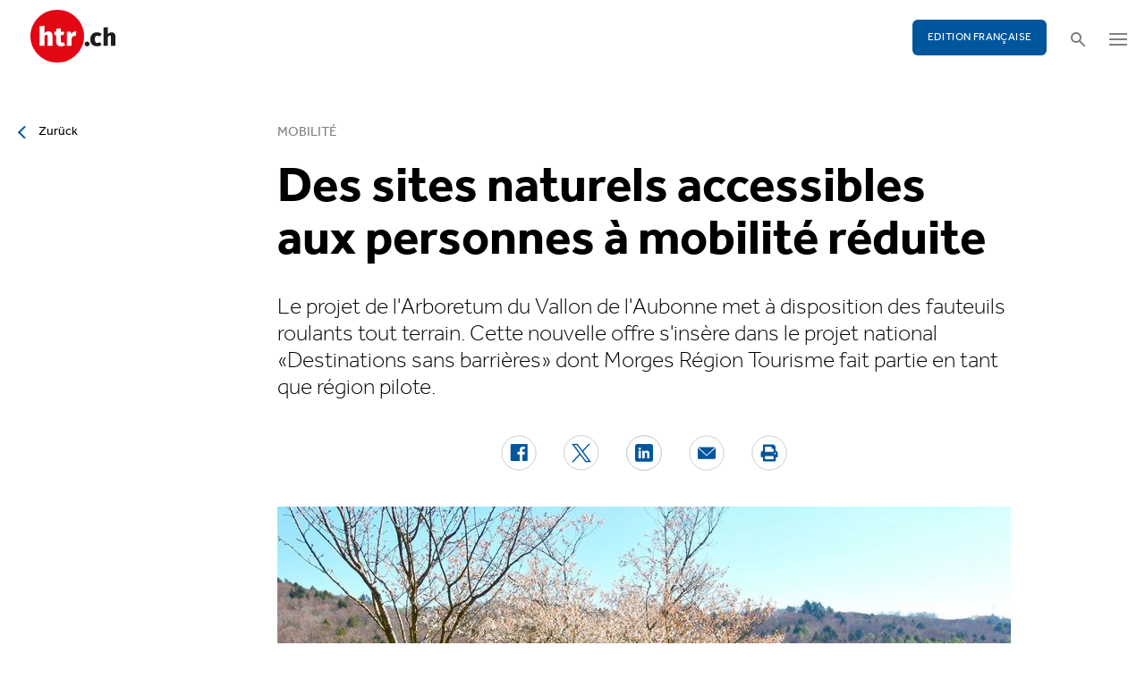

--- FILE ---
content_type: text/html; charset=utf-8
request_url: https://www.htr.ch/story/tourisme/des-sites-naturels-accessibles-aux-personnes-a-mobilite-reduite-31096?class=text-link&cHash=799d35aa9cf46cf61e3d2798cc3498f2
body_size: 10204
content:
<!DOCTYPE html
    PUBLIC "-//W3C//DTD XHTML 1.0 Strict//EN"
    "http://www.w3.org/TR/xhtml1/DTD/xhtml1-strict.dtd">
<html lang="de">
<head>

<meta http-equiv="Content-Type" content="text/html; charset=utf-8" />
<!-- 
	This website is powered by TYPO3 - inspiring people to share!
	TYPO3 is a free open source Content Management Framework initially created by Kasper Skaarhoj and licensed under GNU/GPL.
	TYPO3 is copyright 1998-2026 of Kasper Skaarhoj. Extensions are copyright of their respective owners.
	Information and contribution at https://typo3.org/
-->

<base href="/" />


<meta name="generator" content="TYPO3 CMS" />
<meta name="twitter:card" content="summary" />


<link rel="stylesheet" type="text/css" href="/typo3temp/assets/css/5930fabf99.css?1760590259" media="all" />
<link rel="stylesheet" type="text/css" href="/fileadmin/shared/_font-awesome/css/font-awesome.min.css?1521711023" media="screen" title="default" />
<link rel="stylesheet" type="text/css" href="/fileadmin/shared/_css/hamburgers.css?1521711023" media="screen" title="default" />
<link rel="stylesheet" type="text/css" href="/fileadmin/shared/_css/jquery.mmenu.all.css?1521711023" media="screen" title="default" />
<link rel="stylesheet" type="text/css" href="/typo3temp/assets/css/slick_a6f6ad6a669f0686d10ad7288c81ce0241973557.css?1768900912" media="screen" title="default" />
<link rel="stylesheet" type="text/css" href="/fileadmin/shared/_css/jquery.nice-select.css?1527864888" media="screen" title="default" />
<link rel="stylesheet" type="text/css" href="/fileadmin/shared/_css/jquery.magnific.css?1538353980" media="screen" title="default" />
<link rel="stylesheet" type="text/css" href="/fileadmin/shared/_css/nanogallery2.min.css?1677831917" media="screen" title="default" />
<link rel="stylesheet" type="text/css" href="/typo3temp/assets/css/_accordion_b07c2e91d14a47461fd9f32354d2d740e6f747ac.css?1768900912" media="screen" title="default" />
<link rel="stylesheet" type="text/css" href="/fileadmin/shared/_css/jquery.datetimepicker.css?1728967515" media="screen" title="default" />
<link rel="stylesheet" type="text/css" href="/fileadmin/shared/_css/jquery.multiselect.css?1728967515" media="screen" title="default" />
<link rel="stylesheet" type="text/css" href="/typo3temp/assets/css/main_543131dfe7b7e73fa775a6407d87a2a4ed78a993.css?1768900912" media="screen" title="default" />
<link rel="stylesheet" type="text/css" href="/fileadmin/shared/_css/jquery.flipster.css?1741758597" media="screen" title="default" />
<link rel="stylesheet" type="text/css" href="/typo3temp/assets/css/_print_bdefad2acf41415bee9369e5c8f1ffb4412ef52a.css?1768900912" media="print" title="default" />
<link rel="stylesheet" type="text/css" href="/typo3temp/assets/css/1d55fd4a70.css?1767766522" media="all" />



<script src="/typo3temp/assets/js/d6667e6ad9.js?1757675127" type="text/javascript"></script>


<link rel="canonical" href="https://www.htr.ch/edition-francaise/article/tourisme/des-sites-naturels-accessibles-aux-personnes-a-mobilite-reduite-31096"/>
<title>Des sites naturels accessibles aux personnes à mobilité réduite - htr.ch</title>
<meta name="keywords" content="Aubonne, Arboretum, Handicap, Morges" />
<meta name="description" content="Le projet de l'Arboretum du Vallon de l'Aubonne met à disposition des fauteuils roulants tout terrain. Cette nouvelle offre s'insère dans le projet national «Destinations sans barrières» dont Morges Région Tourisme fait partie en tant que région pilote." />
<meta property="og:title" content="Des sites naturels accessibles aux personnes à mobilité réduite - htr.ch" />
<meta property="og:description" content="Le projet de l'Arboretum du Vallon de l'Aubonne met à disposition des fauteuils roulants tout terrain. Cette nouvelle offre s'insère dans le projet national «Destinations sans barrières» dont Morges Région Tourisme fait partie en tant que région pilote." />
<meta property="og:site_name" content="htr.ch" />
<meta property="og:type" content="article" />
<meta property="og:url" content="https://www.htr.ch/story/tourisme/des-sites-naturels-accessibles-aux-personnes-a-mobilite-reduite-31096?class=text-link&cHash=799d35aa9cf46cf61e3d2798cc3498f2" />
<meta itemprop="name" content="Des sites naturels accessibles aux personnes à mobilité réduite - htr.ch" />
<meta itemprop="description" content="Le projet de l'Arboretum du Vallon de l'Aubonne met à disposition des fauteuils roulants tout terrain. Cette nouvelle offre s'insère dans le projet national «Destinations sans barrières» dont Morges Région Tourisme fait partie en tant que région pilote." />
<meta property="og:image" content="https://www.htr.ch/fileadmin/user_upload/htr/content/media/_processed_/f/e/csm_FauteuilArboretum_c_Arboretum__27__75a6e7bf5b.jpg" />
<meta itemprop="image" content="https://www.htr.ch/fileadmin/user_upload/htr/content/media/_processed_/f/e/csm_FauteuilArboretum_c_Arboretum__27__75a6e7bf5b.jpg" />
<meta name="viewport" content="width=device-width, initial-scale=1.0">  <link rel="apple-touch-icon" sizes="57x57" href="/fileadmin/htr/_icons/apple-icon-57x57.png">
  <link rel="apple-touch-icon" sizes="60x60" href="/fileadmin/htr/_icons/apple-icon-60x60.png">
  <link rel="apple-touch-icon" sizes="72x72" href="/fileadmin/htr/_icons/apple-icon-72x72.png">
  <link rel="apple-touch-icon" sizes="76x76" href="/fileadmin/htr/_icons/apple-icon-76x76.png">
  <link rel="apple-touch-icon" sizes="114x114" href="/fileadmin/htr/_icons/apple-icon-114x114.png">
  <link rel="apple-touch-icon" sizes="120x120" href="/fileadmin/htr/_icons/apple-icon-120x120.png">
  <link rel="apple-touch-icon" sizes="144x144" href="/fileadmin/htr/_icons/apple-icon-144x144.png">
  <link rel="apple-touch-icon" sizes="152x152" href="/fileadmin/htr/_icons/apple-icon-152x152.png">
  <link rel="apple-touch-icon" sizes="180x180" href="/fileadmin/htr/_icons/apple-icon-180x180.png">
  <link rel="icon" type="image/png" sizes="192x192"  href="/fileadmin/htr/_icons/android-icon-192x192.png">
  <link rel="icon" type="image/png" sizes="32x32" href="/fileadmin/htr/_icons/favicon-32x32.png">
  <link rel="icon" type="image/png" sizes="96x96" href="/fileadmin/htr/_icons/favicon-96x96.png">
  <link rel="icon" type="image/png" sizes="16x16" href="/fileadmin/htr/_icons/favicon-16x16.png">
  <link rel="manifest" href="/fileadmin/htr/_icons/manifest.json">
  <meta name="msapplication-TileColor" content="#ffffff">
  <meta name="msapplication-TileImage" content="/fileadmin/htr/_icons/ms-icon-144x144.png">
  <meta name="theme-color" content="#ffffff">
    <!-- Google tag (gtag.js) -->
    <script async src="https://www.googletagmanager.com/gtag/js?id=G-93F8DVEJ8W"></script>
    <script>
      window.dataLayer = window.dataLayer || [];
      function gtag(){dataLayer.push(arguments);}
      gtag('js', new Date());

      gtag('config', 'G-93F8DVEJ8W');
    </script>
    <!-- Hotjar Tracking Code for https://www.htr.ch/home -->
    <script> (function(h,o,t,j,a,r){ h.hj=h.hj||function(){(h.hj.q=h.hj.q||[]).push(arguments)}; h._hjSettings={hjid:5236527,hjsv:6}; a=o.getElementsByTagName('head')[0]; r=o.createElement('script');r.async=1; r.src=t+h._hjSettings.hjid+j+h._hjSettings.hjsv; a.appendChild(r); })(window,document,'https://static.hotjar.com/c/hotjar-','.js?sv='); </script>

<link rel="alternate" hreflang="en-US" href="https://www.htr.ch/story/tourisme/des-sites-naturels-accessibles-aux-personnes-a-mobilite-reduite-31096?class=text-link&amp;cHash=799d35aa9cf46cf61e3d2798cc3498f2"/>
<link rel="alternate" hreflang="fr-CH" href="https://www.htr.ch/edition-francaise/article/tourisme/des-sites-naturels-accessibles-aux-personnes-a-mobilite-reduite-31096?class=text-link&amp;cHash=799d35aa9cf46cf61e3d2798cc3498f2"/>
<link rel="alternate" hreflang="x-default" href="https://www.htr.ch/story/tourisme/des-sites-naturels-accessibles-aux-personnes-a-mobilite-reduite-31096?class=text-link&amp;cHash=799d35aa9cf46cf61e3d2798cc3498f2"/>
</head>
<body id="page_13" class="layout_1">

	<div id="mobilemenu">
		<div class="close-wrap">
			<div class="closer">X</div>
		</div>
		<div class="wrap">
			<div class="logo"></div>
			<ul id="mmnav" class=""><li class="first design-2"><span><a href="/hotellerie">Hotellerie</a></span></li><li class="design-2"><span><a href="/gastronomie">Gastronomie</a></span></li><li class="design-2"><span><a href="/tourismus">Tourismus</a></span></li><li class="design-2"><span><a href="/audio-video">Audio & Video</a></span></li><li class="design-2"><span><a href="/people-events">People & Events</a></span></li><li class="design-2"><span><a href="/meinungen-kommentare">Meinungen & Kommentare</a></span></li><li class="design-2"><span><a href="/dossiers-studien">Dossiers & Studien</a></span></li><li class="last design-5"><span><a href="/agenda">Agenda</a></span></li></ul>
			<div class="button"><a href="/edition-francaise/home">EDITION FRANÇAISE</a></div>
		</div>
		<div class="footer">
						<ul><li class = "first" ><a href="/ueber-uns/anzeigen-werbung">Werbung</a></li><li><a href="/services/stellenmarkt">Jobs</a></li ><li><a href="https://www.htr.ch/immobilien/" target="_parent">Immobilien</a></li ></ul> <ul><li class="first"><a class="login-link" title="Login" href="/login">Login</a></li><li><a href="/epaper">ePaper</a></li><li><a href="/services/newsletter">Newsletter</a></li ><li><a href="/ueber-uns/abonnieren">Abonnement</a></li ><li><a href="/ueber-uns/medienarchiv">Medienarchiv</a></li ></ul>
		</div>
	</div>

	<div id="searchoverlay">
		<div class="close-wrap">
			<div class="closer">x</div>
		</div>
		<div class="wrap">
			<form action="/suche" method="GET">
				<input type="search" name="kw" id="txtsearchkw" placeholder="Stichwort eingeben">
				<input type="submit" name="submit" style="display: none;">
			</form>
		</div>
	</div>

	<div id="page">

		<header>
			<div class="header-top">
				<div class="wrap preheader">
					<div class="preheader-left">
						<ul><li class = "first" ><a href="/ueber-uns/anzeigen-werbung">Werbung</a></li><li><a href="/services/stellenmarkt">Jobs</a></li ><li><a href="https://www.htr.ch/immobilien/" target="_parent">Immobilien</a></li ></ul>
					</div>

					<div class="preheader-right">
						<ul><li class="first"><a class="login-link" title="Login" href="/login">Login</a></li><li><a href="/epaper">ePaper</a></li><li><a href="/services/newsletter">Newsletter</a></li ><li><a href="/ueber-uns/abonnieren">Abonnement</a></li ><li><a href="/ueber-uns/medienarchiv">Medienarchiv</a></li ></ul>
					</div>
				</div>
				<div class="wrap">
					<div class="logo"></div>
					<div class="ressort">Hotellerie <span>&nbsp;</span> Gastronomie <span>&nbsp;</span> Tourismus</div>
					<div class="pull-right">
						<div class="button"><a href="/edition-francaise/home">EDITION FRANÇAISE</a></div>
						<div class="search"></div>
						<div class="hamburger-wrap"></div>
					</div>
				</div>
			</div>

			<div class="clear"></div>

			<div class="header-navi sticky" data-sticky-scrollpos="139">
				<div class="wrap">
					<ul id="mainnav" class=""><li class="first design-2"><span><a href="/hotellerie">Hotellerie</a></span></li><li class="design-2"><span><a href="/gastronomie">Gastronomie</a></span></li><li class="design-2"><span><a href="/tourismus">Tourismus</a></span></li><li class="design-2"><span><a href="/audio-video">Audio &amp; Video</a></span></li><li class="design-2"><span><a href="/people-events">People &amp; Events</a></span></li><li class="design-2"><span><a href="/meinungen-kommentare">Meinungen &amp; Kommentare</a></span></li><li class="design-2"><span><a href="/dossiers-studien">Dossiers &amp; Studien</a></span></li><li class="last design-5"><span><a href="/agenda">Agenda</a></span></li></ul>
				</div>
			</div>

			<div class="clear"></div>
		</header>

		<div class="contentwrap">
			<section class="content backlink">
				<a href="#" class="backlink">zurück</a>
			</section>
			<section class="content home"></section>
			<section class="content ressort"></section>
			<section class="teaser ressort"></section>
			
    

            <div id="c2" class="frame frame-default frame-type-list frame-layout-0">
                
                
                    



                
                
                    

	



                
                

    
        
<div class="tx-gi-redaktion">
	

    

    <div class="ressortnav">
        <div class="current">Tourisme</div>
        <div class="items">
            
                <div class="item"><a href="/hotellerie">Hotellerie</a></div>
            
                <div class="item"><a href="/gastronomie">Gastronomie</a></div>
            
                <div class="item"><a href="/tourismus">Tourismus</a></div>
            
                <div class="item">Politik &amp; Wirtschaft</div>
            
                <div class="item"><a href="/dossiers-studien">Dossier &amp; Studien</a></div>
            
                <div class="item"><a href="/people-events">People &amp; Events</a></div>
            
                <div class="item">Ausbildung &amp; Karriere</div>
            
        </div>
    </div>
    <section class="content">
        <div class="header related sticky" data-sticky-scrollpos="139">
            <div class="wrap">
                

<div class="item">
    <figure>
        
            <img src="/fileadmin/user_upload/htr/content/media/_processed_/f/e/csm_FauteuilArboretum_c_Arboretum__27__93c03f6872.jpg" width="120" height="121" alt="" title="Arboretum" />
        
    </figure>
    <div>
        Sie lesen:
        <div class="sp">Dossier: Mobilité</div>
    </div>
</div>



            </div>
            <div class="progress"><div class="fill"></div></div>
        </div>

        <div class="body">
            <div class="wrap">
                <div class="advert wideboard fullsite" id="widefront-1">
                    
                            <ins data-revive-zoneid="48" data-revive-id="112ac89727052b234bb635b65edc068f"></ins><script async src="//ads.madlab.ch/delivery/asyncjs.php"></script>
                        
                </div>

                
                    <div class="left">
                        <a class="backlink" href="#"> Zurück</a>
                    </div>
                

                


                <div class="main  ">
                    
                        

<h3>
    
    
    Mobilité
</h3>
<h1 class="hyphenate">Des sites naturels accessibles aux personnes à mobilité réduite</h1>
<div class="lead hyphenate">Le projet de l&#039;Arboretum du Vallon de l&#039;Aubonne met à disposition des fauteuils roulants tout terrain. Cette nouvelle offre s&#039;insère dans le projet national «Destinations sans barrières» dont Morges Région Tourisme fait partie en tant que région pilote.</div>
<div class="autoren-wrap">
    <div class="autoren">
        
                
            
    </div>
    <div class="clear"></div>
</div>

<div class="socials">
    <a href="https://www.facebook.com/sharer/sharer.php?u=https%3A%2F%2Fwww.htr.ch%2Fstory%2Ftourisme%2Fdes-sites-naturels-accessibles-aux-personnes-a-mobilite-reduite-31096%3Fclass%3Dtext-link%26cHash%3D799d35aa9cf46cf61e3d2798cc3498f2" target="_blank"><div class="share-icon share-facebook"></div></a>
    <a href="https://twitter.com/home?status=https://www.htr.ch/story/-31096" target="_blank"><div class="share-icon share-twitter"></div></a>
    <a href="https://www.linkedin.com/shareArticle?mini=true&url=https%3A%2F%2Fwww.htr.ch%2Fstory%2Ftourisme%2Fdes-sites-naturels-accessibles-aux-personnes-a-mobilite-reduite-31096%3Fclass%3Dtext-link%26cHash%3D799d35aa9cf46cf61e3d2798cc3498f2" target="_blank"><div class="share-icon share-linked-in"></div></a>
    <a href="mailto:?subject=Empfehlung auf htr.ch&body=https%3A%2F%2Fwww.htr.ch%2Fstory%2Ftourisme%2Fdes-sites-naturels-accessibles-aux-personnes-a-mobilite-reduite-31096%3Fclass%3Dtext-link%26cHash%3D799d35aa9cf46cf61e3d2798cc3498f2"><div class="share-icon share-mail"></div></a>
    
    <a href="#" onclick="window.print(); return false;"><div class="share-icon share-print"></div></a>
    <div class="clear"></div>
</div>

<div class="mainimages" data-artikel-id="31096">
    <div class="items">
        
            

                <div class="item" id="img-1" data-image-nr="1">

                        
                                <figure id="mainimg-31096" class="mainimg imagefill">
                                    <a href="/fileadmin/user_upload/htr/content/media/_processed_/f/e/csm_FauteuilArboretum_c_Arboretum__27__455af440df.jpg" title="Silke Pan, athlète para-cyclisme et para-triathlon, inaugure les itinéraires à l&#039;Arboretum">
                                        <img src="/fileadmin/user_upload/htr/content/media/_processed_/f/e/csm_FauteuilArboretum_c_Arboretum__27__9a5cbd33b0.jpg" width="820" height="513" alt="" title="Arboretum" />
                                    </a>
                                    <figcaption>Silke Pan, athlète para-cyclisme et para-triathlon, inaugure les itinéraires à l&#039;Arboretum </figcaption>
                                </figure>
                            

                    <figcaption class="mobile">Silke Pan, athlète para-cyclisme et para-triathlon, inaugure les itinéraires à l&#039;Arboretum Bild: Arboretum </figcaption>
                    <div class="autor">Bild: Arboretum </div>
                </div>
            
        
    </div>

    
        
    
</div>

        
    
<div class="articlebody" data-artikel-id="31096" data-hidden-link="0" data-artikel-paywall="0" data-loggedin="0">

    
            <p>Avec ses 120 hectares de forêts, d'arbres majestueux et de prairies, l'Arboretum du Vallon de l'Aubonne offre un ressourcement bienvenu en pleine nature. Mais arpenter ces sentiers non-bitumés, souvent pentus, peut s'avérer difficile pour les personnes à mobilité réduite.</p>
<p>Afin d'offrir au plus grand nombre la possibilité de se balader en pleine nature confortablement et en toute sécurité, un fauteuil au châssis adapté et à commande électrique est désormais disponible, sur réservation. Deux itinéraires balisés spécifiques de 2,2 et 3,3 kilomètres sont proposés. Silke Pan, athlète para-cyclisme, para-triathlon et artiste de cirque a inauguré ces itinéraires en testant le fauteuil tout-terrain parmi les cerisiers en fleurs.</p>
<p>Cette offre, novatrice en Suisse romande, est le résultat d'un partenariat. Le projet a été initié par le Réseau des parcs suisses, l'association faîtière des parcs helvétiques.</p>
<p>«En 2018, nous avons lancé le projet «Parcs suisses pour tous» dans le but d'améliorer le tourisme accessible dans les parcs, notamment en mettant en place des offres spécifiques», signale Rianne Roshier, responsable Tourisme. La Fondation Cerebral, qui soutient les personnes à mobilité réduite et leurs familles, s'est associée<br> au projet en offrant un fauteuil roulant tout-terrain au Réseau des parcs suisses.</p>
<p>Depuis 2017, la Fondation Cerebral a en effet rendu possible l'utilisation de huit fauteuils roulants tout-terrain JST Multidrive afin d'améliorer l'accès aux sentiers de randonnées accidentés dans différentes régions touristiques de Suisse alémanique.</p>
<p>Soucieux de faciliter l'accessibilité aux activités de loisirs doux dans son périmètre, le Parc naturel régional Jura vaudois a saisi l'opportunité de mettre à disposition un tel fauteuil en Romandie.</p>
<p>Plusieurs sites ont été envisagés avant que le choix ne se porte sur l'Arboretum du Vallon de l'Aubonne. Très apprécié du public pour sa collection d'arbres majestueuse en toute saison, ce parc botanique a la particularité de se nicher dans un vallon escarpé. Améliorer l'accessibilité de ses sentiers aux personnes à mobilité réduite représente donc une véritable valeur-ajoutée, non seulement pour les personnes en situation de handicap, mais également pour les personnes âgées ou en difficultés temporaires.</p>
<p>Cette nouvelle offre s'insère également dans le projet national «Destinations sans barrières» dont Morges Région Tourisme fait partie en tant que région pilote. L'accessibilité aux offres touristiques sera améliorée et les informations y relatives seront référencées sur une page internet spécifiquement dédiée.(htr/axw)<br> &nbsp;</p>
        

    

    

    

    

</div>
<div class="footer">
    
            
        
    <span class="date">Publiziert am Mittwoch, 14. April 2021</span>
    <span class="tags">
        
            
                <a href="/verwandte-themen?tag=Aubonne&amp;cHash=2a847949a6d5524abf956f8688903096">Aubonne</a>
                |
            
        
            
                <a href="/verwandte-themen?tag=%20Arboretum&amp;cHash=42697b50241692b681404add47a05a82"> Arboretum</a>
                |
            
        
            
                <a href="/verwandte-themen?tag=%20Handicap&amp;cHash=fa221ce944999cb695ba57d94fba9106"> Handicap</a>
                
            
        
    </span>
    <div class="socials"><a href="#" class="share-mail"></a><a href="#" class="share-facebook"></a><a href="#" class="share-twitter"></a></div>
</div>





                    

                    

                    
                    
                    

                    <div class="left">
                    	
	                        zurück zur Übersicht
	                    
                    </div>

                
                    <div class="advert rectangle article-rectangle-advert collapsable" style="height: 300px;">

                        
                                <ins data-revive-zoneid="45" data-revive-id="112ac89727052b234bb635b65edc068f"></ins>
                                <ins data-revive-zoneid="46" data-revive-id="112ac89727052b234bb635b65edc068f"></ins>
                            
                        <script async src="//ads.madlab.ch/delivery/asyncjs.php"></script>
                    </div>
                
                </div>


                
                    <div class="right">
                        <div class="item advert advert-sky">
                            <div class="caption">Anzeige</div>
                            <div class="sujet">
                                
                                        <ins data-revive-zoneid="47" data-revive-id="112ac89727052b234bb635b65edc068f"></ins><script async src="//ads.madlab.ch/delivery/asyncjs.php"></script>
                                    
                            </div>
                        </div>
                    </div>
                

            </div>
        </div>

        
            



    <div class="element articlerelated">
        <div class="wrap">
            <div class="headline">
                Verwandte Themen
            </div>
            <div class="items">


                
                    

                        <div class="item eqheight slick-eqheight">
                            <a href="/story/tourisme/le-train-la-voie-des-sens-vecteur-dun-tourisme-regional-slow-37240">
                                
                                    
                                        
                                            <figure class="imagefill">
                                                <img src="/fileadmin/user_upload/htr/content/media/_processed_/a/7/csm_MBC-Trains-HD-300dpi-19-CMYK_df4f2f0be3.jpg" width="320" height="200" alt="Le train La Voie des Sens" />
                                                
	
    
    
    
    
    
    
    
    
	
    
     
     
     
     
        <div class="ribbon"><span>cahier français</span></div>
    
     
     
     
     
    




                                            </figure>
                                        
                                    
                                
                            </a>
                            <a href="/story/tourisme/le-train-la-voie-des-sens-vecteur-dun-tourisme-regional-slow-37240?class=text-link&amp;cHash=799d35aa9cf46cf61e3d2798cc3498f2">
                                <h3>Originalité</h3>
                                <h2 class="hyphenate">Le train La Voie des Sens, vecteur d’un tourisme régional slow</h2>
                                <p class="lead hyphenate">Le train patrimonial du district de Morges tisse un lien entre culture, agriculture et produits du terroir, tout en étant le point de départ de nombreuses balades. Un produit dont le potentiel est loin d&#039;être épuisé.</p>
                            </a>

                            <div class="footer"><span class="date">Freitag, 05. Mai 2023</span></div>
                        </div>

                    
                
                    

                        <div class="item eqheight slick-eqheight">
                            <a href="/story/hotellerie/un-projet-visant-a-faciliter-le-recrutement-des-personnes-handicapees-35579">
                                
                                    
                                        
                                            <figure class="imagefill">
                                                <img src="/fileadmin/user_upload/htr/content/media/_processed_/3/3/csm_RogerObeid_Interview_3cfbc1a7f7.png" width="320" height="189" alt="" />
                                                
	
    
    
    
    
    
    
    
    
	
    
     
     
     
     
     
     
     
     
    




                                            </figure>
                                        
                                    
                                
                            </a>
                            <a href="/story/hotellerie/un-projet-visant-a-faciliter-le-recrutement-des-personnes-handicapees-35579?class=text-link&amp;cHash=799d35aa9cf46cf61e3d2798cc3498f2">
                                <h3>Petit entretien</h3>
                                <h2 class="hyphenate">Un projet visant à faciliter le recrutement des personnes handicapées</h2>
                                <p class="lead hyphenate">Avec son projet «Join F&amp;B », Roger Obeid a remporté le concours Hospitality Challenge. Le projet est une plateforme informatique qui met en relation les deux parties, les personnes handicapées et les recruteurs du secteur de l&#039;hôtellerie et de la restauration.</p>
                            </a>

                            <div class="footer"><span class="date">Freitag, 14. Oktober 2022</span></div>
                        </div>

                    
                
                    

                        <div class="item eqheight slick-eqheight">
                            <a href="/story/tourisme/les-mines-dasphalte-accessibles-pour-tous-35137">
                                
                                    
                                        
                                            <figure class="imagefill">
                                                <img src="/fileadmin/user_upload/htr/content/media/_processed_/3/c/csm_mines-cerebral_b159910274.jpg" width="320" height="200" alt="" />
                                                
	
    
    
    
    
    
    
    
    
	
    
     
     
     
     
     
     
     
     
    




                                            </figure>
                                        
                                    
                                
                            </a>
                            <a href="/story/tourisme/les-mines-dasphalte-accessibles-pour-tous-35137?class=text-link&amp;cHash=799d35aa9cf46cf61e3d2798cc3498f2">
                                <h3>Val-de-Travers</h3>
                                <h2 class="hyphenate">Les Mines d&#039;Asphalte accessibles pour tous</h2>
                                <p class="lead hyphenate">La Fondation Cérébral, en collaboration avec l&#039;organisation Goût &amp; Région, vient d&#039;équiper le site du Val-de-Travers d&#039;un fauteuil roulant électrique tout terrain.</p>
                            </a>

                            <div class="footer"><span class="date">Freitag, 26. August 2022</span></div>
                        </div>

                    
                
                    

                        <div class="item eqheight slick-eqheight">
                            <a href="/story/gastronomie-vin/plus-de-15000-visiteurs-au-divinum-a-morges-33965">
                                
                                    
                                        
                                            <figure class="imagefill">
                                                <img src="/fileadmin/user_upload/htr/content/media/_processed_/7/4/csm_vin-degust_42a8671f8b.jpg" width="320" height="200" alt="" />
                                                
	
    
    
    
    
    
    
    
    
	
    
     
     
     
     
     
     
     
     
    




                                            </figure>
                                        
                                    
                                
                            </a>
                            <a href="/story/gastronomie-vin/plus-de-15000-visiteurs-au-divinum-a-morges-33965?class=text-link&amp;cHash=799d35aa9cf46cf61e3d2798cc3498f2">
                                <h3>Evénement</h3>
                                <h2 class="hyphenate">Plus de 15&#039;000 visiteurs au Divinum à Morges</h2>
                                <p class="lead hyphenate">La 5e édition du salon des vins, qui a eu lieu du 6 au 11 avril, a retrouvé son public printanier et le succès d&#039;avant la pandémie.</p>
                            </a>

                            <div class="footer"><span class="date">Donnerstag, 14. April 2022</span></div>
                        </div>

                    
                
                    

                        <div class="item eqheight slick-eqheight">
                            <a href="/story/gastronomie-vin/morges-offre-des-chauffages-ecologiques-a-ses-restaurateurs-29558">
                                
                                    
                                        
                                            <figure class="imagefill">
                                                <img src="/fileadmin/user_upload/htr/content/media/_processed_/4/0/csm_morgesmarche_7910d35ea4.jpg" width="320" height="200" alt="" />
                                                
	
    
    
    
    
    
    
    
    
	
    
     
     
     
     
     
     
     
     
    




                                            </figure>
                                        
                                    
                                
                            </a>
                            <a href="/story/gastronomie-vin/morges-offre-des-chauffages-ecologiques-a-ses-restaurateurs-29558?class=text-link&amp;cHash=799d35aa9cf46cf61e3d2798cc3498f2">
                                <h3>Coup de pouce</h3>
                                <h2 class="hyphenate">Morges offre des chauffages écologiques à ses restaurateurs</h2>
                                <p class="lead hyphenate">La ville de Morges mettra gratuitement à disposition des établissements publics des chauffages extérieurs alimentés par de l’énergie renouvelable. Bien qu’actuellement fermés vingt cafés ou restaurants seraient intéressés.</p>
                            </a>

                            <div class="footer"><span class="date">Donnerstag, 19. November 2020</span></div>
                        </div>

                    
                
                    

                        <div class="item eqheight slick-eqheight">
                            <a href="/story/tourisme/le-projet-de-centre-aquatique-sera-revu-28548">
                                
                                    
                                        
                                            <figure class="imagefill">
                                                <img src="/fileadmin/user_upload/htr/content/media/_processed_/4/3/csm_Bainsduparc-image1_caf5321575.jpg" width="320" height="200" alt="" />
                                                
	
    
    
    
    
    
    
    
    
	
    
     
     
     
     
     
     
     
     
    




                                            </figure>
                                        
                                    
                                        
                                    
                                
                            </a>
                            <a href="/story/tourisme/le-projet-de-centre-aquatique-sera-revu-28548?class=text-link&amp;cHash=799d35aa9cf46cf61e3d2798cc3498f2">
                                <h3>Morges</h3>
                                <h2 class="hyphenate">Le projet de centre aquatique sera revu</h2>
                                <p class="lead hyphenate">La Ville de Morges va réexaminer son projet aqualudique devisé à 65 millions de francs. Elle souhaite ainsi répondre à de nombreuses critiques.</p>
                            </a>

                            <div class="footer"><span class="date">Dienstag, 11. August 2020</span></div>
                        </div>

                    
                
                    

                        <div class="item eqheight slick-eqheight">
                            <a href="/story/tourisme/villars-accueille-3353-sportifs-pour-les-special-olympic-games-26587">
                                
                                    
                                        
                                            <figure class="imagefill">
                                                <img src="/fileadmin/user_upload/htr/content/media/_processed_/4/0/csm_specialolympic_325c6ac08f.jpg" width="320" height="200" alt="" />
                                                
	
    
    
    
    
    
    
    
    
	
    
     
     
     
     
     
     
     
     
    




                                            </figure>
                                        
                                    
                                
                            </a>
                            <a href="/story/tourisme/villars-accueille-3353-sportifs-pour-les-special-olympic-games-26587?class=text-link&amp;cHash=799d35aa9cf46cf61e3d2798cc3498f2">
                                <h3>Mouvement olympique</h3>
                                <h2 class="hyphenate">Villars accueille 3353 sportifs pour les Special Olympic Games</h2>
                                <p class="lead hyphenate">«Le sport rassembleur» sera à l’honneur ces prochains jours dans les Alpes vaudoises. Des sportifs en situation de handicap mental de toute la Suisse, ainsi qu’une délégation de participants de huit pays européens participent à des disciplines de sport d’hiver jusqu’au 26 janvier.</p>
                            </a>

                            <div class="footer"><span class="date">Freitag, 24. Januar 2020</span></div>
                        </div>

                    
                
                    

                        <div class="item eqheight slick-eqheight">
                            <a href="/story/hotellerie/le-groupe-boas-vend-le-petit-manoir-25210">
                                
                                    
                                        
                                            <figure class="imagefill">
                                                <img src="/fileadmin/user_upload/htr/content/media/_processed_/e/f/csm_petitm_94de00821c.jpg" width="320" height="200" alt="" />
                                                
	
    
    
    
    
    
    
    
    
	
    
     
     
     
     
     
     
     
     
    




                                            </figure>
                                        
                                    
                                
                            </a>
                            <a href="/story/hotellerie/le-groupe-boas-vend-le-petit-manoir-25210?class=text-link&amp;cHash=799d35aa9cf46cf61e3d2798cc3498f2">
                                <h3>Morges</h3>
                                <h2 class="hyphenate">Le groupe Boas vend le Petit Manoir</h2>
                                <p class="lead hyphenate">Jusqu’ici aux mains du groupe Boas , le Petit Manoir à Morges vient d’être vendu au premier janvier. Les nouveaux propriétaires Caroline Barrier-Rougié et Sébastien Barrier veulent s’appuyer sur la réputation et les équipes actuelles.</p>
                            </a>

                            <div class="footer"><span class="date">Montag, 06. Januar 2020</span></div>
                        </div>

                    
                
                    

                        <div class="item eqheight slick-eqheight">
                            <a href="/story/gastronomie-vin/une-journee-entierement-dediee-aux-vigneronnes-24689">
                                
                                    
                                        
                                            <figure class="imagefill">
                                                <img src="/fileadmin/user_upload/htr/content/media/_processed_/0/c/csm_Valentina_Andrei_5110813599.jpg" width="320" height="200" alt="" />
                                                
	
    
    
    
    
    
    
    
    
	
    
     
     
     
     
     
     
     
     
    




                                            </figure>
                                        
                                    
                                        
                                    
                                        
                                    
                                
                            </a>
                            <a href="/story/gastronomie-vin/une-journee-entierement-dediee-aux-vigneronnes-24689?class=text-link&amp;cHash=799d35aa9cf46cf61e3d2798cc3498f2">
                                <h3>Suisse romande et Tessin</h3>
                                <h2 class="hyphenate">Une journée entièrement dédiée aux vigneronnes</h2>
                                <p class="lead hyphenate">Pour sa première édition, Vigneronnes en scène réunira 19 vigneronnes romandes et tessinoises au Casino de Morges. Le samedi 2 novembre une journée où le genre sera questionné.</p>
                            </a>

                            <div class="footer"><span class="date">Donnerstag, 24. Oktober 2019</span></div>
                        </div>

                    
                
                    

                        <div class="item eqheight slick-eqheight">
                            <a href="/story/tourisme/defi-touristique-au-climathon-24630">
                                
                                    
                                        
                                            <figure class="imagefill">
                                                <img src="/fileadmin/user_upload/htr/content/media/_processed_/4/5/csm_climathon2_7e50bc0627.jpg" width="320" height="201" alt="" title="ldd" />
                                                
	
    
    
    
    
    
    
    
    
	
    
     
     
     
     
     
     
     
     
    




                                            </figure>
                                        
                                    
                                
                            </a>
                            <a href="/story/tourisme/defi-touristique-au-climathon-24630?class=text-link&amp;cHash=799d35aa9cf46cf61e3d2798cc3498f2">
                                <h3>Challenge</h3>
                                <h2 class="hyphenate">Défi touristique au Climathon</h2>
                                <p class="lead hyphenate">La seconde édition du Climathon de Lausanne propose à ses participants de relever quatre défis. Parmi eux, la participation de la région de Morges pour son projet de Slow Tourisme.</p>
                            </a>

                            <div class="footer"><span class="date">Mittwoch, 16. Oktober 2019</span></div>
                        </div>

                    
                


            </div>
        </div>
        <div class="clear"></div>
    </div>




        
    </section>


</div>
    


                
                    



                
                
                    



                
            </div>

        


			<div class="clear"></div>
		</div>

		<footer>
			<div class="breadcrumb"></div>
			<div class="backtotop"></div>
			<div class="mainfooter">
				<div class="wrap">
					<div class="part part1">
						<div class="footerlogo"></div>
						
    

            <div id="c36" class="frame frame-default frame-type-textmedia frame-layout-0">
                
                
                    



                
                

	
		

	



	


                

	<div class="ce-textpic ce-center ce-above">
		
			



		

		
				<div class="ce-bodytext">
					
					<p>Die htr hotelrevue wurde 1892 gegründet und ist bis heute die Themenführerin für die Schweizer Hotellerie, Tourismus und Gastronomie. Sie bietet monatlich umfassende Reportagen und sorgfältig recherchierte Hintergrundberichte sowie Fachartikel von Expertinnen und Experten zu aktuellen Themen und Trends aus der Branche.&nbsp;</p>
<p>Die Webseite htr.ch informiert tagesaktuell über die wichtigsten Ereignisse in der Branche.&nbsp;Der tägliche (Mo–Fr) Newsletter htr daily informiert aktuell und kompakt über branchenrelevante Themen. Im Newsletter htr weekly erhalten Sie jeden Samstag unseren kompakten Wochenüberblick.&nbsp;</p>
<p>&nbsp;</p>
				</div>
			

		
	</div>


                
                    



                
                
                    



                
            </div>

        


						<div class="footer-social">
							<div class="social linkedin"><a rel="noopener" href="https://www.linkedin.com/company/hotelrevue/" target="_blank"><img alt="Icon LinkedIn" width="17" height="17" src="/fileadmin/htr/_assets/linkedin-icon.svg"></a></div>
						</div>
					</div>
					<div class="part part2">
						<div>Ressorts</div>
						<ul><li class = "first" ><a href="/hotellerie">Hotellerie</a></li><li><a href="/gastronomie">Gastronomie</a></li ><li><a href="/tourismus">Tourismus</a></li ><li><a href="/people-events">People & Events</a></li ><li><a href="/meinungen-kommentare">Meinungen & Kommentare</a></li ><li><a href="/dossiers-studien">Dossier & Studien</a></li ></ul>
					</div>
					<div class="part part3">
						<div>Services</div>
						<ul><li class = "first" ><a href="/epaper">ePaper</a></li><li><a href="/services/newsletter">Newsletter</a></li ><li><a href="https://www.htr.ch/immobilien/" target="_parent" class="external-link-new-window">Immobilien</a></li ><li><a href="/services/stellenmarkt">Stellenmarkt</a></li ><li><a href="http://www.htr-milestone.ch" target="_blank" class="external-link-new-window" rel="noreferrer">Milestone</a></li ></ul>
					</div>
					<div class="part part4">
						<div>Über uns</div>
						<ul><li class = "first" ><a href="/ueber-uns/htr-hotelrevue-abonnieren">htr hotelrevue abonnieren</a></li><li><a href="/ueber-uns/redaktion">Redaktion</a></li ><li><a href="/ueber-uns/anzeigen-werbung">Anzeigen &amp; Werbung</a></li ><li><a href="/ueber-uns/abonnieren">Abonnieren</a></li ><li><a href="/ueber-uns/medienarchiv">Medienarchiv</a></li ><li><a href="/metanav/kontakt">Kontakt</a></li ><li><a href="https://www.hotelleriesuisse.ch/de/pub/index.htm" target="_blank" class="external-link-new-window" rel="noreferrer">HotellerieSuisse</a></li ></ul>
					</div>
					<div class="clear"></div>
				</div>
			</div>
			<div class="pagefooter">
				<div class="wrap">
					<div>
						<div class="metanav"><ul><li class = "first" ><a href="/metanav/kontakt">Kontakt</a></li><li><a href="/ueber-uns/redaktion">Impressum</a></li ><li><a href="/metanav/agb">AGB</a></li ><li><a href="/metanav/datenschutzerklaerung">Datenschutzerklärung</a></li ></ul></div>
					</div>
					<div>
						<div class="copyright">&copy; 2026 HotellerieSuisse</div>
						<div class="madeby" id="made-by-madlab"></div>
					</div>
				</div>
			</div>
		</footer>

	</div>

<div class="newsletter-eyecatcher hidden">            <a class="newsletter-eyecatcher-subscribe" title="Jetzt Newsletter abonnieren" href="/services/newsletter-pop-up"><svg xmlns="http://www.w3.org/2000/svg" viewBox="0 0 24 24"><title>Jetzt Newsletter abonnieren</title><path d="M23.82,1.116a.5.5,0,0,0-.512-.078l-23,9.5a.5.5,0,0,0,.01.927l6.332,2.459a.5.5,0,0,0,.468-.056l8.4-5.974a.5.5,0,0,1,.637.768l-7,6.745a.5.5,0,0,0-.153.36V22.5a.5.5,0,0,0,.931.252L13.1,17.327a.251.251,0,0,1,.337-.093l5.826,3.2a.5.5,0,0,0,.73-.332l4-18.5A.508.508,0,0,0,23.82,1.116Z"/></svg></a></div>
<div class="newsletter-popup-wrap hidden">
	<div class="newsletter-popup-close"></div>
	<div class="newsletter-popup">
		            <span><svg xmlns="http://www.w3.org/2000/svg" viewBox="0 0 24 24"><title>Abonnieren Sie unsere Newsletter</title><path d="M23.82,1.116a.5.5,0,0,0-.512-.078l-23,9.5a.5.5,0,0,0,.01.927l6.332,2.459a.5.5,0,0,0,.468-.056l8.4-5.974a.5.5,0,0,1,.637.768l-7,6.745a.5.5,0,0,0-.153.36V22.5a.5.5,0,0,0,.931.252L13.1,17.327a.251.251,0,0,1,.337-.093l5.826,3.2a.5.5,0,0,0,.73-.332l4-18.5A.508.508,0,0,0,23.82,1.116Z"/></svg></span>
            <h2>Abonnieren Sie unsere Newsletter</h2>
            <p>Melden Sie sich für die kostenlosen Newsletter und erhalten Sie alle wichtigen Neuigkeiten aus der Branche von Montag bis Samstag direkt per Mail.</p>
            <span class="button"><a class="newsletter-popup-subscribe" href="/services/newsletter-pop-up" title="Jetzt Newsletter abonnieren">Jetzt Newsletter abonnieren</a></span>
	</div>
</div>
<script src="https://www.google.com/recaptcha/api.js?hl=" type="text/javascript"></script>


<script src="/fileadmin/shared/_js/jquery.3.2.1.min.js" type="text/javascript"></script>
    <script>$.noConflict();</script>
    <script src="/fileadmin/shared/_js/jquery.migrate.3.min.js" type="text/javascript"></script>
    <script src="/fileadmin/shared/_js/jquery.imagesloaded.min.js" type="text/javascript"></script>
    <script src="/fileadmin/shared/_js/jquery.imagefill.js" type="text/javascript"></script>
    <script src="/fileadmin/shared/_js/hyphenator.min.js" type="text/javascript"></script>
    <script src="/fileadmin/shared/_js/jquery.stellar.min.js" type="text/javascript"></script>
    <script src="/fileadmin/shared/_js/jquery.matchHeight-min.js" type="text/javascript"></script>
    <script src="/fileadmin/shared/_js/jquery.mmenu.all.min.js" type="text/javascript"></script>
    <script src="/fileadmin/shared/_js/slick.min.js" type="text/javascript"></script>
    <script src="/fileadmin/shared/_js/jquery.nice-select.min.js" type="text/javascript"></script>
    <script src="/fileadmin/shared/_js/jquery.magnific.min.js" type="text/javascript"></script>
    <script src="/fileadmin/shared/_js/jquery.nanogallery2.min.js" type="text/javascript"></script>
    <script src="/fileadmin/shared/_js/jquery.multiselect.js" type="text/javascript"></script>
    <script src="/fileadmin/shared/_js/jquery.datetimepicker.js" type="text/javascript"></script>
    <script src="/fileadmin/shared/_js/jquery.eqHeight.js" type="text/javascript"></script>
    <script src="/fileadmin/shared/_js/validate/jquery.validate.min.js" type="text/javascript"></script>
    <script src="/fileadmin/shared/_js/flipster/jquery.flipster.min.js" type="text/javascript"></script>
    <script src="/fileadmin/shared/_js/jquery.dotdotdot.min.js" type="text/javascript"></script>
    <script src="/typo3conf/ext/gi_redaktion/Resources/Public/twitter/twitter.js" type="text/javascript"></script>
    <script src="/fileadmin/htr/_js/paging.js" type="text/javascript"></script>
    <script src="/fileadmin/htr/_js/filter.js" type="text/javascript"></script>
    <script src="/fileadmin/htr/_js/shuffle.js" type="text/javascript"></script>
    <script src="/fileadmin/htr/_js/custom.js?v=1.78" type="text/javascript"></script>
    <script src="/fileadmin/htr/_js/timeline.js?v=1.1" type="text/javascript"></script>
    <script src="/fileadmin/htr/_js/timetable.js" type="text/javascript"></script>
    <script src="/fileadmin/htr/_js/made-by-madlab.js" type="text/javascript"></script>
    <script src="/fileadmin/htr/_js/feedback-form.js" type="text/javascript"></script>
    <script src="/fileadmin/htr/_js/newsletter-popup.js?ver=1.1" type="text/javascript"></script>
    <script src="/fileadmin/htr/_js/jquery.dotdotdot.js" type="text/javascript"></script>
    <script src="/fileadmin/htr/_js/accordion.js" type="text/javascript"></script>
    <script src="/fileadmin/htr/_js/form-validation.js?v=1.2" type="text/javascript"></script>
    <script src="/fileadmin/htr/_js/agenda.js?v=1.2" type="text/javascript"></script>
    <script src="/fileadmin/htr/_js/playlist-v1.js?v=1.2" type="text/javascript"></script>
</body>
</html>

--- FILE ---
content_type: text/css; charset=utf-8
request_url: https://www.htr.ch/fileadmin/shared/_css/jquery.flipster.css?1741758597
body_size: 1622
content:
/*! jQuery.Flipster, v1.1.5 (built 2020-10-17) */
.flipster{display:block;overflow-x:hidden;overflow-y:visible;position:relative}.flipster:focus{outline:none}.flipster__container,.flipster__item{margin:0;padding:0;list-style-type:none;position:relative}.flipster__container{display:block;white-space:nowrap;word-spacing:-0.25em;-webkit-transform-origin:50% 50%;-ms-transform-origin:50% 50%;transform-origin:50% 50%;-webkit-backface-visibility:hidden;backface-visibility:hidden}.flipster__item{display:inline-block;white-space:normal;word-spacing:normal;vertical-align:bottom}.flipster--click .flipster__item--past,.flipster--click .flipster__item--future{cursor:pointer}.flipster__item img{max-width:100%}.flipster__button{position:absolute;top:50%;display:block;-webkit-appearance:none;-moz-appearance:none;appearance:none;background:none;border:none;padding:0;z-index:999;cursor:pointer;font-size:15px;opacity:.5;-webkit-transition:opacity 500ms ease;-o-transition:opacity 500ms ease;transition:opacity 500ms ease;margin:-1em 2em}.flipster__button svg{width:2em;stroke:currentColor;fill:transparent;stroke-width:3;stroke-linecap:round}.flipster__button:hover,.flipster__button:focus{opacity:1}.flipster__button--prev{left:0}.flipster__button--next{right:0}.flipster__nav,.flipster__nav__item{list-style-type:none;margin:0;padding:0}.flipster__nav{display:block;margin:0 0 4em;text-align:center;position:relative}.flipster__nav__item{display:inline-block;margin:0 .25em}.flipster__nav__link{display:block;color:inherit;padding:.5em 1em;position:relative;overflow:hidden;-webkit-transition:all 250ms ease-out;-o-transition:all 250ms ease-out;transition:all 250ms ease-out;-webkit-transition-timing-function:cubic-bezier(.56, .12, .12, .98);-o-transition-timing-function:cubic-bezier(.56, .12, .12, .98);transition-timing-function:cubic-bezier(.56, .12, .12, .98)}.flipster__nav__link::after{content:'';display:block;background:#232221;position:absolute;top:0;left:0;width:100%;height:100%;z-index:-1;-webkit-transform:translateY(100%) translateY(-0.25em);-ms-transform:translateY(100%) translateY(-0.25em);transform:translateY(100%) translateY(-0.25em);-webkit-transition:inherit;-o-transition:inherit;transition:inherit}.flipster__nav__item--current>.flipster__nav__link,.flipster__nav__link:hover,.flipster__nav__link:focus{color:#FFF}.flipster__nav__item--current>.flipster__nav__link::after,.flipster__nav__link:hover::after,.flipster__nav__link:focus::after{-webkit-transform:translateY(0);-ms-transform:translateY(0);transform:translateY(0)}.flipster__nav__child{display:none;position:absolute;top:100%;left:0;right:0;margin-top:-1px;padding:.5em;background:#4e4441;z-index:1}.flipster__nav__child .flipster__nav__link{color:#FFF}.flipster__nav__child .flipster__nav__link::after{background:#FFF}.flipster__nav__child .flipster__nav__item--current>.flipster__nav__link,.flipster__nav__child .flipster__nav__link:hover,.flipster__nav__child .flipster__nav__link:focus{color:#232221}.flipster__nav__item--current .flipster__nav__child{display:block}.flipster--carousel .flipster__container,.flipster--carousel .flipster__item,.flipster--carousel .flipster__item__content{-webkit-transition:all 350ms ease-in-out;-o-transition:all 350ms ease-in-out;transition:all 350ms ease-in-out;-webkit-transition-timing-function:cubic-bezier(.56, .12, .12, .98);-o-transition-timing-function:cubic-bezier(.56, .12, .12, .98);transition-timing-function:cubic-bezier(.56, .12, .12, .98)}.flipster--carousel .flipster__item{-webkit-perspective:800px;perspective:800px}.flipster--carousel .flipster__item--past,.flipster--carousel .flipster__item--future{opacity:0;-webkit-transition-delay:115ms;-o-transition-delay:115ms;transition-delay:115ms}.flipster--carousel .flipster__item--past-2,.flipster--carousel .flipster__item--future-2{opacity:.6;-webkit-transition-delay:90ms;-o-transition-delay:90ms;transition-delay:90ms}.flipster--carousel .flipster__item--past-1,.flipster--carousel .flipster__item--future-1{opacity:.9;-webkit-transition-delay:60ms;-o-transition-delay:60ms;transition-delay:60ms}.flipster--carousel .flipster__item--past .flipster__item__content{-webkit-transform:translateX(100%) rotateY(-20deg) scale(.5);transform:translateX(100%) rotateY(-20deg) scale(.5)}.flipster--carousel .flipster__item--past-2 .flipster__item__content{-webkit-transform:translateX(25%) rotateY(40deg) scale(.65);transform:translateX(25%) rotateY(40deg) scale(.65)}.flipster--carousel .flipster__item--past-1 .flipster__item__content{-webkit-transform:rotateY(45deg) scale(.8);transform:rotateY(45deg) scale(.8)}.flipster--carousel .flipster__item--future .flipster__item__content{-webkit-transform:translateX(-100%) rotateY(20deg) scale(.5);transform:translateX(-100%) rotateY(20deg) scale(.5)}.flipster--carousel .flipster__item--future-2 .flipster__item__content{-webkit-transform:translateX(-25%) rotateY(-40deg) scale(.65);transform:translateX(-25%) rotateY(-40deg) scale(.65)}.flipster--carousel .flipster__item--future-1 .flipster__item__content{-webkit-transform:rotateY(-45deg) scale(.8);transform:rotateY(-45deg) scale(.8)}.flipster--carousel.no-rotate .flipster__item--past .flipster__item__content{-webkit-transform:translateX(175%) scale(.5);-ms-transform:translateX(175%) scale(.5);transform:translateX(175%) scale(.5)}.flipster--carousel.no-rotate .flipster__item--past-2 .flipster__item__content{-webkit-transform:translateX(25%) scale(.65);-ms-transform:translateX(25%) scale(.65);transform:translateX(25%) scale(.65)}.flipster--carousel.no-rotate .flipster__item--past-1 .flipster__item__content{-webkit-transform:translateX(0%) scale(.8);-ms-transform:translateX(0%) scale(.8);transform:translateX(0%) scale(.8)}.flipster--carousel.no-rotate .flipster__item--future .flipster__item__content{-webkit-transform:translateX(-175%) scale(.5);-ms-transform:translateX(-175%) scale(.5);transform:translateX(-175%) scale(.5)}.flipster--carousel.no-rotate .flipster__item--future-2 .flipster__item__content{-webkit-transform:translateX(-25%) scale(.65);-ms-transform:translateX(-25%) scale(.65);transform:translateX(-25%) scale(.65)}.flipster--carousel.no-rotate .flipster__item--future-1 .flipster__item__content{-webkit-transform:translateX(0%) scale(.8);-ms-transform:translateX(0%) scale(.8);transform:translateX(0%) scale(.8)}.flipster--carousel .flipster__item--current .flipster__item__content{-webkit-transform:translateX(0) rotateY(0deg) scale(1);transform:translateX(0) rotateY(0deg) scale(1);-webkit-transition-delay:60ms;-o-transition-delay:60ms;transition-delay:60ms}.flipster--coverflow .flipster__container,.flipster--coverflow .flipster__item,.flipster--coverflow .flipster__item__content{-webkit-transition:all 350ms ease-in-out;-o-transition:all 350ms ease-in-out;transition:all 350ms ease-in-out;-webkit-transition-timing-function:cubic-bezier(.56, .12, .12, .98);-o-transition-timing-function:cubic-bezier(.56, .12, .12, .98);transition-timing-function:cubic-bezier(.56, .12, .12, .98)}.flipster--coverflow .flipster__item{-webkit-perspective:800px;perspective:800px}.flipster--coverflow .flipster__container{padding-bottom:5%}.flipster--coverflow .flipster__item__content{-webkit-transform-origin:50% 100%;-ms-transform-origin:50% 100%;transform-origin:50% 100%;box-reflect:below 0 -webkit-gradient(linear, left bottom, left top, color-stop(.05, rgba(255,255,255,0.12)), color-stop(.2, transparent));-webkit-box-reflect:below 0 -webkit-gradient(linear, left bottom, left top, color-stop(.05, rgba(255,255,255,0.12)), color-stop(.2, transparent))}.flipster--coverflow .flipster__item__content img:only-child{display:block}.flipster--coverflow .flipster__item--past .flipster__item__content{-webkit-transform-origin:0% 50%;-ms-transform-origin:0% 50%;transform-origin:0% 50%;-webkit-transform:scale(.75) rotateY(55deg);transform:scale(.75) rotateY(55deg)}.flipster--coverflow .flipster__item--future .flipster__item__content{-webkit-transform-origin:100% 50%;-ms-transform-origin:100% 50%;transform-origin:100% 50%;-webkit-transform:scale(.75) rotateY(-55deg);transform:scale(.75) rotateY(-55deg)}.flipster--coverflow .flip-current .flipster__item__content{-webkit-transform:rotateY(0deg);transform:rotateY(0deg)}.flipster--flat .flipster__container,.flipster--flat .flipster__item,.flipster--flat .flipster__item__content{-webkit-transition:all 400ms ease-in-out;-o-transition:all 400ms ease-in-out;transition:all 400ms ease-in-out}.flipster--flat .flipster__item--past,.flipster--flat .flipster__item--future{opacity:.5}.flipster--flat .flipster__item--past .flipster__item__content{-webkit-transform:scale(.75);-ms-transform:scale(.75);transform:scale(.75)}.flipster--flat .flipster__item--future .flipster__item__content{-webkit-transform:scale(.75);-ms-transform:scale(.75);transform:scale(.75)}.flipster--wheel{overflow:hidden}.flipster--wheel .flipster__container,.flipster--wheel .flipster__item__content{-webkit-transition:all 400ms ease-in-out;-o-transition:all 400ms ease-in-out;transition:all 400ms ease-in-out;-webkit-transition-timing-function:cubic-bezier(.56, .12, .12, .98);-o-transition-timing-function:cubic-bezier(.56, .12, .12, .98);transition-timing-function:cubic-bezier(.56, .12, .12, .98)}.flipster--wheel .flipster__container{padding-bottom:20%}.flipster--wheel .flipster__item__content{-webkit-transform-origin:50% 100%;-ms-transform-origin:50% 100%;transform-origin:50% 100%}.flipster--wheel .flipster__item--past .flipster__item__content{-webkit-transform-origin:100% 100%;-ms-transform-origin:100% 100%;transform-origin:100% 100%}.flipster--wheel .flipster__item--future .flipster__item__content{-webkit-transform-origin:0% 100%;-ms-transform-origin:0% 100%;transform-origin:0% 100%}.flipster--wheel .flipster__item__content img:only-child{display:block}.flipster--wheel .flipster__item--past .flipster__item__content{opacity:0;-webkit-transform:rotateZ(-80deg) translate(-170%, 110%);-ms-transform:rotate(-80deg) translate(-170%, 110%);transform:rotateZ(-80deg) translate(-170%, 110%)}.flipster--wheel .flipster__item--future .flipster__item__content{opacity:0;-webkit-transform:rotateZ(80deg) translate(170%, 110%);-ms-transform:rotate(80deg) translate(170%, 110%);transform:rotateZ(80deg) translate(170%, 110%)}.flipster--wheel .flipster__item--past-3 .flipster__item__content{opacity:1;-webkit-transform:rotateZ(-60deg) translate(-70%, 75%);-ms-transform:rotate(-60deg) translate(-70%, 75%);transform:rotateZ(-60deg) translate(-70%, 75%)}.flipster--wheel .flipster__item--future-3 .flipster__item__content{opacity:1;-webkit-transform:rotateZ(60deg) translate(70%, 75%);-ms-transform:rotate(60deg) translate(70%, 75%);transform:rotateZ(60deg) translate(70%, 75%)}.flipster--wheel .flipster__item--past-2 .flipster__item__content{opacity:1;-webkit-transform:rotateZ(-40deg) translate(-17%, 30%);-ms-transform:rotate(-40deg) translate(-17%, 30%);transform:rotateZ(-40deg) translate(-17%, 30%)}.flipster--wheel .flipster__item--future-2 .flipster__item__content{opacity:1;-webkit-transform:rotateZ(40deg) translate(17%, 30%);-ms-transform:rotate(40deg) translate(17%, 30%);transform:rotateZ(40deg) translate(17%, 30%)}.flipster--wheel .flipster__item--past-1 .flipster__item__content{opacity:1;-webkit-transform:rotateZ(-20deg);-ms-transform:rotate(-20deg);transform:rotateZ(-20deg)}.flipster--wheel .flipster__item--future-1 .flipster__item__content{opacity:1;-webkit-transform:rotateZ(20deg);-ms-transform:rotate(20deg);transform:rotateZ(20deg)}.flipster--wheel .flip-current .flipster__item__content{-webkit-transform:rotateX(0deg);transform:rotateX(0deg)}

--- FILE ---
content_type: application/javascript; charset=utf-8
request_url: https://www.htr.ch/fileadmin/htr/_js/playlist-v1.js?v=1.2
body_size: 551
content:
document.addEventListener('DOMContentLoaded', function () {
    const items = document.querySelectorAll('.episode-list li');
    const player = new Plyr('#audio-player');
    const heading = document.querySelector('.now-playing h2');

    let currentIndex = 0;

    function loadTrack(index) {
        const track = playlist[index];
        player.source = {
            type: 'audio',
            title: track.title,
            sources: [{ src: track.url, type: 'audio/mpeg' }]
        };
        player.controls = ['play', 'progress', 'current-time', 'duration', 'mute', 'volume']
        currentIndex = index;
        // player.play();
    }

    loadTrack(0);

    player.on('ended', () => {
        currentIndex = (currentIndex + 1) % playlist.length;
        loadTrack(currentIndex);
    });

    items.forEach((item, index) => {
        const titleEl = item.querySelector('.ep-title');
        if (!titleEl) return;

        const activate = () => {
            items.forEach(i => i.classList.remove('active'));
            item.classList.add('active');
            currentIndex = index;
            loadTrack(index);
            player.play();
            heading.textContent = playlist[index].title;
        };

        titleEl.addEventListener('click', (e) => {
            e.stopPropagation();
            activate();
        });
    });

    document.querySelectorAll('.ep-desc').forEach(box => {
        const bg = box.getAttribute('data-bg');
        if (bg) box.style.setProperty('--bg', bg);

        const btn = box.querySelector('.ep-desc__toggle');
        box?.addEventListener('click', () => {
            const open = box.classList.toggle('is-open');
            btn.setAttribute('aria-expanded', String(open));
        });
    });
});